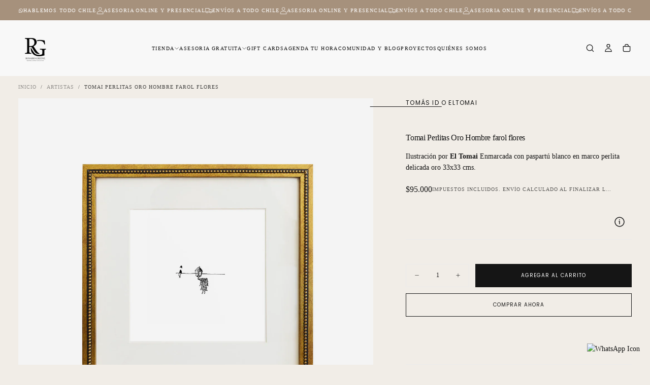

--- FILE ---
content_type: text/javascript; charset=utf-8
request_url: https://rosariogreene.cl/products/hombre-farol-flores.js
body_size: 305
content:
{"id":6257128669362,"title":"Tomai Perlitas Oro Hombre farol flores","handle":"hombre-farol-flores","description":"Ilustración por \u003cstrong\u003eEl Tomai\u003c\/strong\u003e\nEnmarcada con paspartú blanco en marco perlita delicada oro\n33x33 cms.","published_at":"2025-05-10T00:14:14-04:00","created_at":"2021-02-12T11:46:30-03:00","vendor":"Tomás Id o Eltomai","type":"Cuadros","tags":["50000-100000","cuadros","Living comedor","S","tomas-id-o-eltomai"],"price":9500000,"price_min":9500000,"price_max":9500000,"available":true,"price_varies":false,"compare_at_price":0,"compare_at_price_min":0,"compare_at_price_max":0,"compare_at_price_varies":false,"variants":[{"id":38230677356722,"title":"Default Title","option1":"Default Title","option2":null,"option3":null,"sku":"CUAL00435","requires_shipping":true,"taxable":true,"featured_image":null,"available":true,"name":"Tomai Perlitas Oro Hombre farol flores","public_title":null,"options":["Default Title"],"price":9500000,"weight":0,"compare_at_price":0,"inventory_management":"shopify","barcode":null,"requires_selling_plan":false,"selling_plan_allocations":[]}],"images":["\/\/cdn.shopify.com\/s\/files\/1\/0521\/8051\/7042\/products\/farol.jpg?v=1746540959"],"featured_image":"\/\/cdn.shopify.com\/s\/files\/1\/0521\/8051\/7042\/products\/farol.jpg?v=1746540959","options":[{"name":"Title","position":1,"values":["Default Title"]}],"url":"\/products\/hombre-farol-flores","media":[{"alt":null,"id":15881107112114,"position":1,"preview_image":{"aspect_ratio":1.0,"height":1332,"width":1332,"src":"https:\/\/cdn.shopify.com\/s\/files\/1\/0521\/8051\/7042\/products\/farol.jpg?v=1746540959"},"aspect_ratio":1.0,"height":1332,"media_type":"image","src":"https:\/\/cdn.shopify.com\/s\/files\/1\/0521\/8051\/7042\/products\/farol.jpg?v=1746540959","width":1332}],"requires_selling_plan":false,"selling_plan_groups":[]}